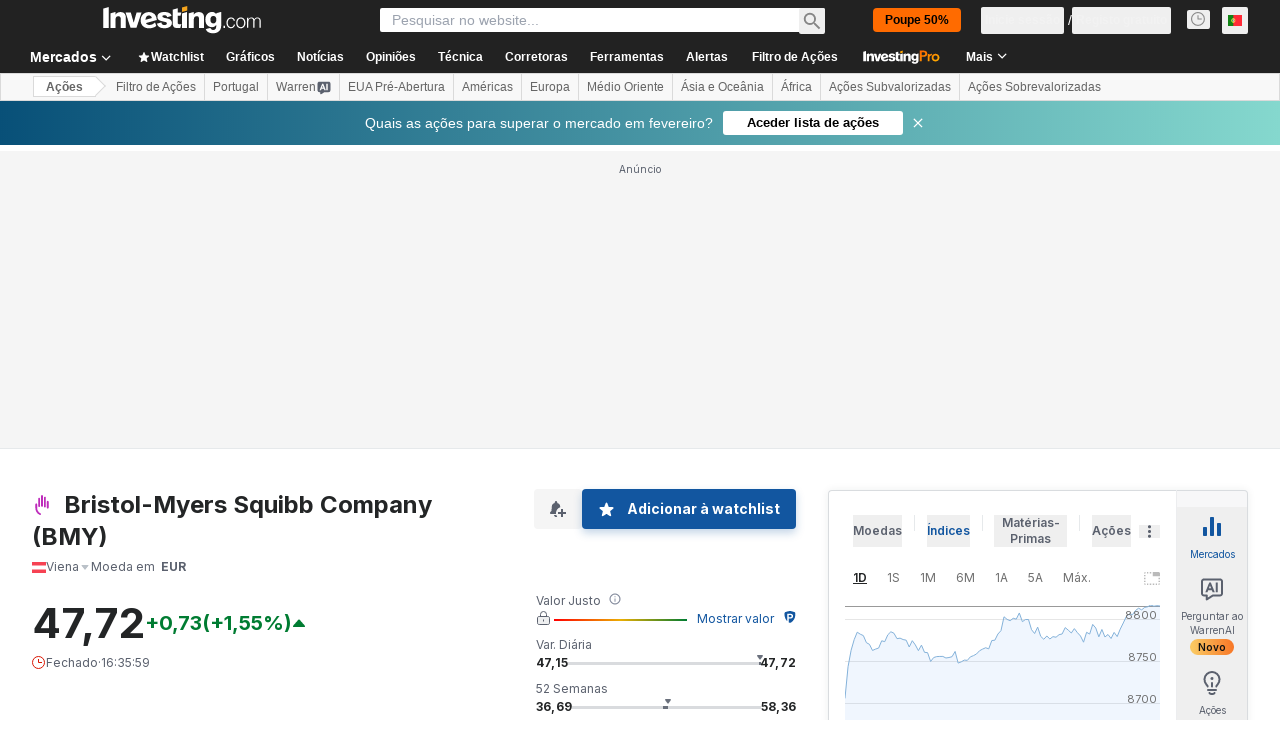

--- FILE ---
content_type: application/javascript
request_url: https://cdn.investing.com/x/56ebbed/_next/static/chunks/549.db125f8c222e73a0.js
body_size: 1095
content:
(self.webpackChunk_N_E=self.webpackChunk_N_E||[]).push([[549,2930],{14867:(e,t,l)=>{"use strict";l.d(t,{A:()=>i});var s,n,r=l(14232);function a(){return(a=Object.assign?Object.assign.bind():function(e){for(var t=1;t<arguments.length;t++){var l=arguments[t];for(var s in l)({}).hasOwnProperty.call(l,s)&&(e[s]=l[s])}return e}).apply(null,arguments)}let i=function(e){return r.createElement("svg",a({xmlns:"http://www.w3.org/2000/svg",width:14,height:14,fill:"none",viewBox:"0 0 14 14"},e),s||(s=r.createElement("g",{clipPath:"url(#info_svg__a)",opacity:.4},r.createElement("circle",{cx:7,cy:7,r:6,stroke:"#232526",strokeLinecap:"round"}),r.createElement("path",{stroke:"#232526",d:"M7 6v4.5"}),r.createElement("path",{fill:"#232526",fillRule:"evenodd",d:"M6.2 4a.8.8 0 111.6 0 .8.8 0 01-1.6 0",clipRule:"evenodd"}))),n||(n=r.createElement("defs",null,r.createElement("clipPath",{id:"info_svg__a"},r.createElement("path",{fill:"#fff",d:"M0 0h14v14H0z"})))))}},31552:(e,t,l)=>{"use strict";l.d(t,{D:()=>u});var s=l(37876),n=l(14232),r=l(70080),a=l(15039),i=l.n(a),c=l(41087),o=l(14867),d=l(50576),m=l.n(d),p=l(68197);let f=e=>{let{text:t,className:l,iconClassName:a}=e,d=(0,p.p)("md",!1),f=n.useRef(null);return(0,r.A)(()=>{if(f.current){let e="";if(d){f.current.style.left="0px";let t=f.current.getBoundingClientRect().left;e="".concat(16-t,"px")}f.current.style.left=e}},[d]),(0,s.jsxs)("span",{className:"group relative flex items-center justify-evenly gap-0 px-0 py-0 sm:relative sm:items-start sm:gap-2.5 sm:pb-2.5 sm:pt-1 md:pb-3 md:pt-1.5",children:[(0,s.jsx)("div",{children:(0,s.jsx)(o.A,{className:i()("scale-125 sm:scale-100",a)})}),(0,s.jsxs)("span",{ref:f,className:"invisible absolute top-5 z-30 group-hover:visible sm:top-0",children:[(0,s.jsx)("span",{className:"-left-2 top-[25px] z-[31] hidden md:absolute md:block",children:(0,s.jsx)(c.A,{})}),(0,s.jsx)("div",{className:i()("left-0 right-0 z-[30] mx-auto flex w-[90vw] flex-col items-center gap-2 overflow-hidden rounded border border-solid border-[#B5B8BB] bg-white p-6 shadow-info md:absolute md:-left-[27px] md:top-8 md:w-[250px] md:max-w-none",l),children:(0,s.jsx)("span",{className:i()(m().description,"self-stretch font-arial text-sm font-normal leading-5 text-[#333]"),dangerouslySetInnerHTML:{__html:t}})})]})]})},u=e=>{let{text:t,className:l,iconClassName:n}=e;return t?(0,s.jsx)(f,{text:t,className:l,iconClassName:n}):null}},41087:(e,t,l)=>{"use strict";l.d(t,{A:()=>a});var s,n=l(14232);function r(){return(r=Object.assign?Object.assign.bind():function(e){for(var t=1;t<arguments.length;t++){var l=arguments[t];for(var s in l)({}).hasOwnProperty.call(l,s)&&(e[s]=l[s])}return e}).apply(null,arguments)}let a=function(e){return n.createElement("svg",r({xmlns:"http://www.w3.org/2000/svg",width:18,height:8,fill:"none",viewBox:"0 0 18 8"},e),s||(s=n.createElement("path",{fill:"#fff",stroke:"#B5B8BB",d:"M1.207 8.5L9 .707 16.793 8.5z"})))}},50549:(e,t,l)=>{"use strict";l.r(t),l.d(t,{default:()=>m});var s=l(37876);l(14232);var n=l(5811),r=l(56829),a=l(60332),i=l(76355),c=l(31552),o=l(74415),d=l(74279);let m=(0,n.PA)(()=>{let{dataStore:{pageInfoStore:{titles:{htmlfrontDesc:e,h3_head:t}}}}=(0,r.P)();return(0,s.jsxs)(s.Fragment,{children:[(0,s.jsx)(a.A,{}),(0,s.jsx)(o.Ad,{slot:"tnb_all_positions",customHeight:"104px",className:"mt-8 md:hidden"}),(0,s.jsx)(i.c,{className:"mb-8"}),(0,s.jsxs)("div",{className:"mb-8 flex items-start gap-1.5",children:[(0,s.jsx)("h2",{className:"text-3xl font-bold leading-8",children:t}),(0,s.jsx)(c.D,{text:e})]}),(0,s.jsx)(d.H,{})]})})},50576:e=>{e.exports={description:"FrontDescriptionTooltip_description__7TBil"}}}]);

--- FILE ---
content_type: application/javascript
request_url: https://promos.investing.com/eu-a4flkt7l2b/z9gd/9a63d23b-49c1-4335-b698-e7f3ab10af6c/pt.investing.com/jsonp/z?cb=1770147272339&callback=__dgo2imh42pozw6
body_size: 502
content:
__dgo2imh42pozw6({"geo":{"continent_name":"North America","zipcode":"43215","country_code":"US","city":"Columbus","region_name":"Ohio","country_name":"United States","metro_code":535,"region_code":"OH","longitude":-83.0061,"ip":"18.217.239.173","time_zone":"America/New_York","continent_code":"NA","latitude":39.9625},"success":true,"da":"bg*br*al|Apple%bt*bm*bs*cb*bu*dl$0^j~m|131.0.0.0%v~d~f~primarySoftwareType|Robot%s~r~dg*e~b~dq*z|Blink%cn*ds*ba*ch*cc*n|Chrome%t~bl*ac~aa~g~y|macOS%ce*ah~bq*bd~dd*cq$0^cl*df*bp*ad|Desktop%bh*c~dc*dn*bi*ae~ci*cx*p~bk*de*bc*i~h|10.15.7%cd*w~cu*ck*l~u~partialIdentification*af~bz*db*ab*q~a*cp$0^dh*k|Apple%cr*ag|-","ts":1770147272556.0,"rand":51359});

--- FILE ---
content_type: image/svg+xml
request_url: https://cdn.investing.com/entities-logos/25798.svg
body_size: -30
content:
<svg xmlns="http://www.w3.org/2000/svg" version="1.2" viewBox="0 0 1653 2487"><path fill="#be2bbb" fill-rule="evenodd" d="M589.11 2487c-17.11 0-33.56-3.78-49-11.32C187.26 2304.68.85 2003.41.85 1604.27v-450.79c0-62.02 50.47-112.41 112.45-112.41 61.99 0 112.45 50.39 112.45 112.41v450.79c0 311.33 138.76 536.45 412.52 669.18 55.74 27.05 79.14 94.4 52.07 150.12-18.67 38.58-58.41 63.43-101.23 63.43ZM357.62 458.85c0-63.77 51.67-115.37 115.37-115.37 63.74 0 115.42 51.6 115.42 115.37v919.95c0 63.72-51.68 115.32-115.42 115.32-63.7 0-115.37-51.6-115.37-115.32V458.85Zm357.02-343.66c0-63.73 51.67-115.28 115.37-115.28 63.74 0 115.42 51.55 115.42 115.28v1236.85c0 63.67-51.68 115.33-115.42 115.33-63.7 0-115.37-51.66-115.37-115.33V115.19Zm357.02 211.64c0-63.72 51.67-115.38 115.37-115.38 63.74 0 115.42 51.66 115.42 115.38v1110.31c0 63.72-51.68 115.33-115.42 115.33-63.7 0-115.37-51.61-115.37-115.33V326.83Zm357.02 506.87c0-61.81 50.11-111.91 111.9-111.91 61.83 0 111.94 50.1 111.94 111.91v750.4c0 61.81-50.11 111.86-111.94 111.86-61.79 0-111.9-50.05-111.9-111.86V833.7Z"/></svg>

--- FILE ---
content_type: application/javascript
request_url: https://cdn.investing.com/x/56ebbed/_next/static/chunks/3103-bf7030193e52cd86.js
body_size: 3645
content:
"use strict";(self.webpackChunk_N_E=self.webpackChunk_N_E||[]).push([[2654,3103],{11613:(e,t,a)=>{a.d(t,{r:()=>m});var l=a(98490),r=a(56829),s=a(16542),n=a(14232),i=a(92654),o=a(89099),u=a(23577),c=a(27432),d=a(57206);let m=e=>{let{dataStore:{warrenStore:t,pageInfoStore:{isInstrumentOverview:a,isInstrumentChart:m}}}=(0,r.P)(),{promptAnalysisData:A,hooksValues:R,guestPrompt:N,setAnalysisReportStatus:f,setAnalysisSessionValue:p}=(0,l.Bm)(),{trackAnalysisRequest:I,markTrackAnalysisAsNotified:g}=(0,i.Ay)(),{instrumentId:y,userId:_,fullName:E,symbol:h,instrumentShortName:S}=(0,c.R)(),{t:v}=(0,s.A)(),{asPath:x}=(0,o.useRouter)(),b=(0,n.useRef)(null),T=(0,n.useRef)(null),w=m||a;(0,n.useEffect)(()=>{let e=localStorage.getItem(i.Oe),t=localStorage.getItem(i.d$);e||localStorage.setItem(i.Oe,"{}"),t||localStorage.setItem(i.d$,"{}")},[x]);let G=(0,n.useCallback)(()=>{b.current&&(clearInterval(b.current),b.current=null)},[]),C=(0,n.useCallback)((a,r)=>{G(),T.current=Date.now(),b.current=setInterval(async()=>{let s=Date.now();if(s-(T.current||s)>=5e5){null==e||e(u.m.INITIAL),G();return}try{await t.fetchAnalysisReportStatus(r,a.taInterval,a.taConfig);let s=t.analysisStatusResponse;if(200===s.status){var n,i,o,c;if((null==(n=s.data)?void 0:n.status)==="completed"){let t=null!=(c=null==s||null==(o=s.data)?void 0:o.conversation_id)?c:"";null==e||e(u.m.READY,t),g(r),w&&f(l.js.RETURNING_USER_READY),G()}else(null==(i=s.data)?void 0:i.status)==="in_progress"&&w&&f(l.js.RETURNING_USER_GENERATING)}else null==e||e(u.m.INITIAL),G()}catch(t){null==e||e(u.m.ERROR),G()}},1e4)},[G]);return{fetchStreamingTechnicalAnalysisReport:()=>{if(!y||!_)return;f(l.js.GENERATING),I(y,t.chartTimeInterval,E),p(y),t.setAnalysisQuery({instrument_pair_id:y,ta_charts:!0,ta_chart_config:"all",ta_chart_interval:t.chartTimeInterval,ta_instrument_name:h||S});let e=N.length>0?N:v(R.prompt,{SYMBOL:null==A?void 0:A.defineValue,FULL_NAME:E});t.setExternalWorkstationPrompt(e)},fetchTechnicalAnalysisStatus:(0,n.useCallback)(async(a,r)=>{let s=Date.now()-a.timestamp;if(s<1e4){let t=1e4-s;null==e||e(u.m.GENERATING),await new Promise(e=>setTimeout(e,t))}let n=localStorage.getItem(i.Oe),o=n?JSON.parse(n)[r]:null;if(o&&(null==o||!o.notified))try{await t.fetchAnalysisReportStatus(r,a.taInterval,a.taConfig);let s=t.analysisStatusResponse;if(200===s.status){var c,m,A,R,N;if((null==(c=s.data)?void 0:c.status)==="completed"){let t=null!=(N=null==s||null==(R=s.data)?void 0:R.conversation_id)?N:"";null==e||e(u.m.READY,t),w&&f(l.js.RETURNING_USER_READY),g(r)}else(null==(m=s.data)?void 0:m.status)==="in_progress"?(null==e||e(u.m.GENERATING),w&&f(l.js.RETURNING_USER_GENERATING),C(a,r)):(null==(A=s.data)?void 0:A.status)==="no_analysis"&&(null==e||e(u.m.INITIAL),g(r))}}catch(e){d.v.error(e,"fetchTechnicalAnalysisStatus")}},[e,t,C])}}},23577:(e,t,a)=>{a.d(t,{d:()=>u,m:()=>o});var l=a(14232),r=a(34171),s=a(16542),n=a(27432),i=a(56829),o=function(e){return e.INITIAL="INITIAL",e.GENERATING="GENERATING",e.ERROR="ERROR",e.READY="READY",e}({});let u=()=>{var e;let{dataStore:{warrenStore:t}}=(0,i.P)(),[a,o]=(0,l.useState)(!1),[u,c]=(0,l.useState)("INITIAL"),[d,m]=(0,l.useState)(void 0),{symbol:A,instrumentShortName:R}=(0,n.R)(),{t:N}=(0,s.A)(),[f,p]=(0,l.useState)({title:"",subtitle:""});return{isOpen:a,popUpState:u,text:f,href:d,changePopUpState:(0,l.useCallback)((e,a)=>{var l;let s=t.wsChangedTabDuringAnalysis&&t.isMessageStreaming||t.isTechnicalAnalysisFinished?null==(l=t.analysisQuery)?void 0:l.ta_instrument_name:A||R;switch(e){case"GENERATING":p({title:N(r.p.WarrenAiAnalyseChartAlertGeneratingHeader,{SYMBOL:s}),subtitle:N(r.p.WarrenAiAnalyseChartAlertGeneratingBody)}),o(!0);break;case"ERROR":p({title:"Error",subtitle:"An error occurred while generating your report. Please try again."});break;case"READY":p({title:N(r.p.WarrenAiAnalyseChartAlertReadyHeader,{SYMBOL:s}),subtitle:N(r.p.WarrenAiAnalyseChartAlertReadyInfo)});let n="/warrenai/chat/".concat(a);m(n),o(!0),t.analysisIsReadyURL=n;break;case"INITIAL":o(!1);break;default:p({title:"",subtitle:""}),o(!1)}c(e)},[null==(e=t.analysisQuery)?void 0:e.ta_instrument_name,t.isMessageStreaming,A,N,t.wsChangedTabDuringAnalysis]),closePopUp:(0,l.useCallback)(()=>{o(!1),c("INITIAL")},[])}}},27432:(e,t,a)=>{a.d(t,{R:()=>s});var l=a(56829),r=a(11726);function s(){var e,t;let{dataStore:{authStore:{isLoggedIn:a,userId:s},subscriptionStore:{hasInvestingPro:n,hasInvestingPremium:i},editionStore:{edition:o},pageInfoStore:{isDesktop:u},warrenStore:{currentConversation:c,isTechnicalAnalysisFinished:d,isMessageStreaming:m,analysisClickedAgain:A,isAnalysisMessage:R,initialTechnicalAnalysisButton:N},instrumentStore:{instrumentId:f,instrument:p}}}=(0,l.P)(),I=p?(0,r.Ju)(p):"",g=(null==p||null==(e=p.name)?void 0:e.symbol)||"",y=(null==p||null==(t=p.name)?void 0:t.fullName)||"",_=o.id;return{hasInvestingPremium:i,isGuest:!a,edition:o,isDesktop:u,symbol:g,fullName:y,instrumentId:f,domainId:_,hasInvestingPro:n,userId:s,currentConversation:c,isTechnicalAnalysisFinished:d,isMessageStreaming:m,analysisClickedAgain:A,initialTechnicalAnalysisButton:N,instrumentShortName:I,isAnalysisMessage:R}}},43103:(e,t,a)=>{a.d(t,{A:()=>h});var l=a(67684),r=a(37876),s=a(98477),n=a(14232),i=a(5811),o=a(64370),u=a(74856),c=a(66289),d=a(16542),m=a(34171),A=a(23577),R=a(15039),N=a.n(R),f=a(70318);let p=(0,i.PA)(e=>{let{text:t,status:a,isOpen:l=!1,href:s="",onClick:n}=e,{t:i}=(0,d.A)(),{onOpenAnalysisNotificationClicked:R}=(0,f.Ay)(),p=a===A.m.READY;return l&&(0,r.jsx)("div",{className:"fixed left-2.5 right-2.5 top-16 z-100 sm:left-auto sm:right-4 sm:top-14 sm:w-auto",children:(0,r.jsx)("div",{className:N()("box-border rounded-[4px] border-b border-l-[4px] border-r border-t bg-white shadow-[0_6px_12px_0_rgba(35,37,38,0.15),0_4px_8px_0_rgba(35,37,38,0.06)] sm:w-[360px]",{"border-[#007C32] border-l-[#007C32]":p,"border-[#0A69E5] border-l-[#0A69E5]":!p}),children:(0,r.jsx)("div",{className:"flex flex-row gap-4 py-4 pl-5 pr-4",children:(0,r.jsxs)("div",{className:"flex flex-1 flex-col justify-start gap-4",children:[(0,r.jsxs)("div",{className:"flex flex-row justify-between",children:[(0,r.jsx)("p",{className:"self-stretch text-sm font-semibold leading-5",children:t.title}),(0,r.jsx)(u.J,{onClick:n,className:"!m-0 h-4 w-4 cursor-pointer"})]}),p&&(0,r.jsxs)("button",{onClick:()=>{R(),p&&s&&window.open(s,"_blank")},className:"flex flex-row justify-center gap-2 rounded-[4px] bg-[#1256A0] px-3 py-1.5 font-semibold text-white shadow-[0_4px_8px_0_rgba(18,86,160,0.25)] hover:text-white",children:[(0,r.jsx)("p",{children:i(m.p.WarrenAiAnalyseChartAlertReadyButton)}),(0,r.jsx)(c.Dj,{icon:"warren-ai-extract",className:"h-[14px] w-[14px]"})]}),(0,r.jsxs)("div",{className:"flex flex-row gap-2 align-middle",children:[(()=>{switch(a){case A.m.GENERATING:return(0,r.jsx)(o.S,{className:"h-4 w-4"});case A.m.READY:return(0,r.jsx)(c.Dj,{icon:"checkmark",className:"h-full w-3"});default:return null}})(),(0,r.jsx)("p",{className:N()("font-normal leading-4",{"text-sm text-[#007C32]":p,"text-xs text-warren-gray-700":!p}),children:t.subtitle})]})]})})})})});var I=a(56829),g=a(92654),y=a(27432),_=a(11613),E=a(89099);let h=(0,i.PA)(()=>{let{dataStore:{warrenStore:e}}=(0,I.P)(),{analysisRequests:t,markTrackAnalysisAsNotified:a}=(0,g.Ay)(),{instrumentId:i,isGuest:o}=(0,y.R)(),{isTechnicalAnalysisFinished:u,wsChangedTabDuringAnalysis:c}=e,{popUpState:d,text:m,closePopUp:R,changePopUpState:N,isOpen:f,href:h}=(0,A.d)(),{fetchTechnicalAnalysisStatus:S}=(0,_.r)(N),{asPath:v}=(0,E.useRouter)();return((0,n.useEffect)(()=>{(async()=>{if(c){var a,l;if(!e.analysisQuery)return;let t=Number(null==(a=e.analysisQuery)?void 0:a.instrument_pair_id);if(!t)return;let r={notified:!1,timestamp:Date.now(),taInterval:null==(l=e.analysisQuery)?void 0:l.ta_chart_interval,instrument:"",taConfig:"all"};await S(r,t)}else{if(o||!i)return;let e=null==t?void 0:t[i];if(!e||e.notified)return;let a=Number(i);if(isNaN(a))return;await S(e,a)}})()},[t,c,i]),(0,n.useEffect)(()=>{if(!e.isTechnicalAnalysisFinished&&!e.isMessageStreaming&&c&&e.wasCancelled){var t;a(Number(null==(t=e.analysisQuery)?void 0:t.instrument_pair_id)),e.wsChangedTabDuringAnalysis=!1,R()}N(A.m.INITIAL)},[v,e.isMessageStreaming,e.isTechnicalAnalysisFinished]),(0,n.useEffect)(()=>{if(u&&e.currentConversation&&i){var t,l,r;let s=null!=(r=null==(t=e.analysisQuery)?void 0:t.instrument_pair_id)?r:i;if(!s)return;let n=localStorage.getItem(g.Oe),o=n?JSON.parse(n)[s]:null;o&&(null==o||!o.notified)&&(N(A.m.READY,null==(l=e.currentConversation)?void 0:l.id),a(Number(i)))}},[u,t]),f&&i)?s.createPortal((0,r.jsx)(p,(0,l._)({},{text:m,status:d,isOpen:f,onClick:R,href:h})),document.body):null})},76536:(e,t,a)=>{a.d(t,{M:()=>r});var l=a(14232);function r(e,t,a){let[r,s]=(0,l.useState)(t),n=(0,l.useCallback)(t=>{localStorage.setItem(e,""===t?"":JSON.stringify(t)),s(t)},[e]),i=(0,l.useCallback)(()=>{localStorage.removeItem(e),s(t)},[e]);return(0,l.useEffect)(()=>{let a=localStorage.getItem(e);null===a?localStorage.setItem(e,""===t?"":JSON.stringify(t)):s(""===a?"":JSON.parse(a))},[a]),[r,n,i]}},92654:(e,t,a)=>{a.d(t,{Ay:()=>u,Oe:()=>i,d$:()=>o});var l=a(67684),r=a(62701),s=a(76536),n=a(89099);let i="warrenai_technical_analysis",o="warrenai_technical_analysis_guest",u=()=>{let{asPath:e}=(0,n.useRouter)(),[t,a]=(0,s.M)(i,{},e),[u,c,d]=(0,s.M)(o,{});return{analysisRequests:t,analysisGuestRequest:u,trackGuestAnalysisRequest:(e,t)=>{c({[t.toString()]:{prompt:e,timestamp:Date.now()}})},clearGuestAnalysisRequest:e=>{c({[e.toString()]:{prompt:"",timestamp:Date.now()}})},trackAnalysisRequest:(e,t,s)=>{let n=e.toString(),o=localStorage.getItem(i),u=o?JSON.parse(o):{};a((0,r._)((0,l._)({},u),{[n]:{notified:!1,timestamp:Date.now(),taInterval:t,instrument:s,taConfig:"all",isReadyUrl:""}}))},markTrackAnalysisAsNotified:e=>{let t=e.toString(),s=localStorage.getItem(i),n=s?JSON.parse(s):{};a((0,r._)((0,l._)({},n),{[t]:(0,r._)((0,l._)({},n[t]),{notified:!0})}))},setAnalysisIsReadyURl:(e,t)=>{let s=t.toString(),n=localStorage.getItem(i),o=n?JSON.parse(n):{};a((0,r._)((0,l._)({},o),{[s]:(0,r._)((0,l._)({},o[s]),{isReadyUrl:e})}))},clearAllGuestRequests:()=>{d()},isTechnicalAnalysisIn24Hours:e=>{let a=t[e];return!!a&&!!a.timestamp&&Date.now()-(null==a?void 0:a.timestamp)<864e5}}}},98490:(e,t,a)=>{a.d(t,{Bm:()=>c,EG:()=>d,js:()=>o});var l=a(37876),r=a(14232),s=a(46377),n=a(34171),i=a(16542),o=function(e){return e[e.INITIAL=0]="INITIAL",e[e.GENERATING=1]="GENERATING",e[e.DISABLED=2]="DISABLED",e[e.RETURNING_USER_READY=3]="RETURNING_USER_READY",e[e.RETURNING_USER_GENERATING=4]="RETURNING_USER_GENERATING",e[e.READY=5]="READY",e[e.ERROR=6]="ERROR",e}({});let u=(0,r.createContext)({}),c=()=>(0,r.useContext)(u),d=e=>{let{children:t,promptAnalysisData:a,referralComponent:o}=e,{t:c}=(0,i.A)(),[d,m]=(0,r.useState)(0),[A,R]=(0,r.useState)(""),[N,f]=(0,r.useState)(!1),p={title:c(n.p.WarrenAiHookAnalyseChart),generatingTitle:c(n.p.WarrenAiHookAnalyseChartLoading),prompt:n.p.WarrenAiAnalyseChartTechnicalAnalysisPrompt,referralComponent:o},[I,g,y]=(0,s.A)("analysis_session_storage_key","");return(0,l.jsx)(u.Provider,{value:{isGenerating:1===d||4===d,analysisReportStatus:d,setAnalysisReportStatus:m,promptAnalysisData:a,hooksValues:p,isDisabled:2===d,guestPrompt:A,setGuestPrompt:R,analysisSessionValue:I,setAnalysisSessionValue:g,deleteAnalysisSession:y,buttonClicked:N,setButtonClicked:f},children:t})}}}]);